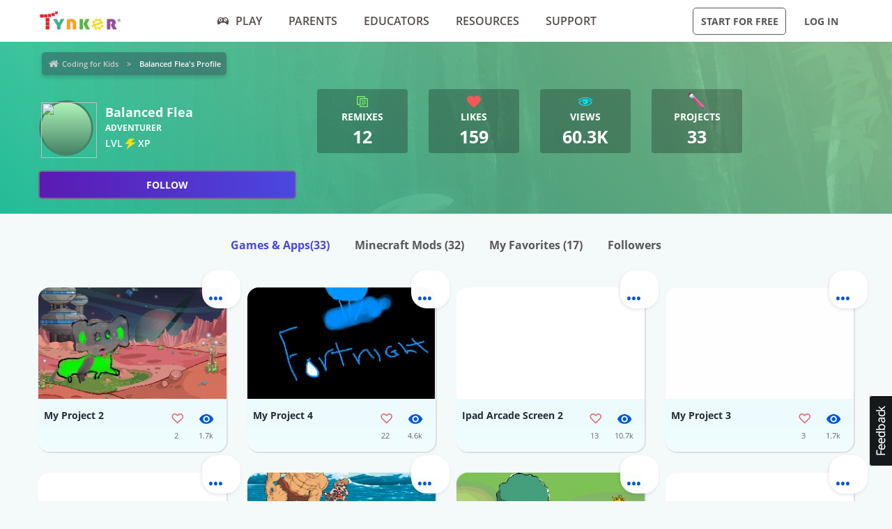

--- FILE ---
content_type: text/html; charset=UTF-8
request_url: https://www.tynker.com/community/profiles/57e198bfa92405621a8b4569/
body_size: 13553
content:
<!DOCTYPE html>
<html class="sticky-footer" lang="en">
<head>
    <meta http-equiv="Content-Type" content="text/html; charset=UTF-8">
    <meta charset="UTF-8">
    <meta name="viewport" content="width=device-width, initial-scale=1.0">
    <meta name="language" content="en" />
    <meta name="google-site-verification" content="5DlMDlKLgHzjbegRYP9UHXr6EZ6a3a6J0-PRa_smKis" />
        <meta name="description" content="Make learning to code fun with Coding Game Apps! Kids can explore coding concepts and skills through fun, interactive activities. Download the Tynker Mobile Coding apps now for an engaging, educational experience that encourages problem-solving and creative thinking.">
                <meta name="robots" content="noindex">
        <link rel="canonical" href="/community/profiles/57e198bfa92405621a8b4569/">

        <meta name="apple-itunes-app" content="app-id=805869467">


<link rel="icon" type="image/png" href="/logos/favicons/48x48.png" sizes="48x48" />
<link rel="icon" type="image/png" href="/logos/favicons/96x96.png" sizes="96x96" />

<link rel="apple-touch-icon-precomposed" href="/logos/icons/appicon-180.png" sizes="180x180" />

<link rel="manifest" href="/manifest.json" />
<meta name="mobile-web-app-capable" content="yes"></meta>
<meta name="theme-color" content="#c6eef9"></meta>

    
<!-- Schema.org markup for Google+ -->
<meta itemprop="name" content="Balanced Flea | Tynker">
<meta itemprop="description" content="Make learning to code fun with Coding Game Apps! Kids can explore coding concepts and skills through fun, interactive activities. Download the Tynker Mobile Coding apps now for an engaging, educational experience that encourages problem-solving and creative thinking.">
    <meta itemprop="image" content="https://www.tynker.com/image/og/2016-fb-modding.jpg">

<!-- Twitter Card data -->
<meta name="twitter:card" content="summary_large_image" />
<meta name="twitter:site" content="@gotynker" />
<meta name="twitter:title" content="Balanced Flea | Tynker" />
<meta name="twitter:description" content="Make learning to code fun with Coding Game Apps! Kids can explore coding concepts and skills through fun, interactive activities. Download the Tynker Mobile Coding apps now for an engaging, educational experience that encourages problem-solving and creative thinking." />
<meta name="twitter:image" content="https://www.tynker.com/image/og/2016-fb-modding.jpg" />
<meta name="twitter:image:src" content="https://www.tynker.com/image/og/2016-fb-modding.jpg">
    <meta property="twitter:image:width" content="1200" />
    <meta property="twitter:image:height" content="628" />
<meta name="twitter:url" content="/community/profiles/57e198bfa92405621a8b4569/" />
<meta name="twitter:creator" content="@gotynker">
    <meta property="fb:app_id" content="189623408308473"/>

<!-- Open Graph data -->
<meta property="og:title" content="Balanced Flea | Tynker" />
<meta property="og:type" content="website" />
    <meta property="og:image" content="https://www.tynker.com/image/og/2016-fb-modding.jpg" />
    <meta property="og:image:width" content="1200" />
    <meta property="og:image:height" content="628" />
<meta property="og:url" content="/community/profiles/57e198bfa92405621a8b4569/" />
<meta property="og:description" content="Make learning to code fun with Coding Game Apps! Kids can explore coding concepts and skills through fun, interactive activities. Download the Tynker Mobile Coding apps now for an engaging, educational experience that encourages problem-solving and creative thinking." />
<meta property="og:site_name" content="Tynker.com" />
    <meta property="article:tag" content="Tynker" />
    <meta property="article:tag" content="STEM" />
    <meta property="article:tag" content="Learn to code" />
    <meta property="article:tag" content="Hour of Code" />
    <meta property="article:tag" content="Coding for Kids" />
    <meta property="article:tag" content="Minecraft" />
    <meta property="article:tag" content="Minecraft Modding" />
    <meta property="article:tag" content="Minecraft Courses" />


    <meta name="enable_collector_modal" content="true">
        <title>Balanced Flea | Tynker</title>
    <!-- google classroom api -->
    
        <link rel="preload" type="font/woff" href="/global/fonts/open-sans/opensans-bold.woff" as="font" crossorigin>
    <link rel="preload" type="font/ttf" href="/global/fonts/montserrat/montserrat-bold.ttf" as="font" crossorigin>
    <link rel="preload" type="font/ttf" href="/global/fonts/montserrat/montserrat-regular.ttf" as="font" crossorigin>
    <link rel="preload" type="font/woff" href="/global/fonts/open-sans/opensans-regular.woff" as="font" crossorigin>
    <link rel="preload" type="font/woff" href="/global/fonts/open-sans/opensans-semibold.woff" as="font" crossorigin>
    <link rel="preload" type="font/woff" href="/global/fonts/icomoon/icomoon.woff" as="font" crossorigin>
    <link rel="preconnect" href="//www.google-analytics.com" />
    
    <link rel="stylesheet" type="text/css" href="/js/dist/site_webpack_modern.css?cache=max&v=b66feed500" />
    <script type="text/javascript" src="/js/lib/jquery/jquery-3.6.0.min.js?cache=max&v=b82d238500"></script>

        <!-- custom page specific includes -->
        <!-- 4 custom page specific styles -->
        <script>
    let experiment = localStorage.getItem('gb_experiment');
    let variant = localStorage.getItem('gb_variant');
    dataLayer = [{'rdp': true}];
</script>
    <!-- Google Tag Manager -->
    <script>(function(w,d,s,l,i){w[l]=w[l]||[];w[l].push({'gtm.start':
                new Date().getTime(),event:'gtm.js'});var f=d.getElementsByTagName(s)[0],
            j=d.createElement(s),dl=l!='dataLayer'?'&l='+l:'';j.async=true;j.src=
            'https://www.googletagmanager.com/gtm.js?id='+i+dl;f.parentNode.insertBefore(j,f);
        })(window,document,'script','dataLayer','GTM-NFJHBQZ');</script>
    <!-- End Google Tag Manager -->
<script>
    // Define dataLayer and the gtag function.
    function gtag(){dataLayer.push(arguments);}
    // Initialize the consent, based on cookie settings.
    gtag('consent', 'default', {
        'analytics_storage': "granted",
        'ad_storage': "denied"    });
            gtag('set', 'allow_google_signals', false);
        let user_properties = {};
            user_properties['role'] = 'Anonymous';
                user_properties['member_type'] = 'Browser';
        if (experiment && variant) {
        user_properties['gb_experiment'] = experiment;
        user_properties['gb_variant'] = variant;
    }
    // Override variants from local storage (this was a hack for nextjs bridge)
        
    if (Object.keys(user_properties).length) {
        gtag('set', 'user_properties', user_properties);
    }
</script>

<!-- Google Analytics -->
<script>
    (function(i,s,o,g,r,a,m){i['GoogleAnalyticsObject']=r;i[r]=i[r]||function(){
        (i[r].q=i[r].q||[]).push(arguments)},i[r].l=1*new Date();a=s.createElement(o),
        m=s.getElementsByTagName(o)[0];a.async=1;a.src=g;m.parentNode.insertBefore(a,m)
    })(window,document,'script','//www.google-analytics.com/analytics.js','gaLegacy');

    window.ga = function () {
        gaLegacy.apply(this, arguments);
        if (arguments[1] === 'event') {
            window.dataLayer = window.dataLayer || [];
            window.dataLayer.push({
                "event": "ga_legacy_event",
                'event_category': arguments[2],
                'event_action': arguments[3],
                'event_label':arguments[4],
            });
        }
    }

    ga('create', 'UA-34332914-1', 'auto');

    // GA Optimize
    ga('require', 'GTM-WRCH635');

    
            // Dimension 1: the member type custom dimension
        ga('set', 'dimension1', 'Browser');
    
    // Dimension 2: A/B test tracking, if applicable
    
            ga('set', 'dimension3', 'Anonymous');
    
    var isHiDpi = window.devicePixelRatio && window.devicePixelRatio >= 1.5;
    ga('set', 'dimension5', isHiDpi);

    var roleSelectorRole = window.localStorage ? window.localStorage.getItem('selectRole:role') : null;
    if (roleSelectorRole) {
        ga('set', 'dimension6', roleSelectorRole);
    }

        ga('require', 'ec');
                        ga('send', 'pageview');
            </script>
<!-- End Google Analytics -->
<!-- Hotjar Tracking Code -->
    <style type="text/css">
        @media print {
            ._hj_feedback_container { display: none; }
        }
    </style>
    <script>
        (function(h,o,t,j,a,r){
            h.hj=h.hj||function(){(h.hj.q=h.hj.q||[]).push(arguments)};
            h._hjSettings={hjid:133938,hjsv:5};
            a=o.getElementsByTagName('head')[0];
            r=o.createElement('script');r.async=1;
            r.src=t+h._hjSettings.hjid+j+h._hjSettings.hjsv;
            a.appendChild(r);
        })(window,document,'//static.hotjar.com/c/hotjar-','.js?sv=');
    </script>
<script>
    </script>
    
    </head>
<body class="site site-app  "
            >

    
    <div class=" " >
                            <header id="header" class="header-new-app-3 "
                >
                <nav class="zf-row ">
    <div class="zf-column small-2 hide-for-small-when-stuck hide-for-large off-canvas-toggle">
        <a data-toggle="off-canvas" href="javascript:void(0)">
            <img src="/image/ui/icn-hamburger.png" style="width: 23px; height: 17px;" alt="Open menu">
        </a>
    </div>
    <div class="zf-column small-8 large-2 small-4-when-stuck logo text-center large-text-left">
        <div class="hide-when-stuck">
            <a href="/?t=reset">
                <img src="/images/tynker-logos/tynker-registered.png" alt="Tynker" class="logo-img hide-for-medium" width="367" height="50">
                <img src="/images/tynker-logos/tynker-registered.png" alt="Tynker" class="logo-img show-for-medium" width="367" height="50">
            </a>
                    </div>
        <div class="show-when-stuck">
            <a href="/?t=reset">
                <img src="/images/tynker-logos/tynker-registered.png" alt="Tynker" class="logo-img hide-for-medium" width="367" height="50">
                <img src="/images/tynker-logos/tynker-registered.png" alt="Tynker" class="logo-img show-for-medium" width="367" height="50">
            </a>
                    </div>
    </div>
        <div class=" zf-column large-7 small-8-when-stuck show-for-large large-padding-left-0 large-padding-right-0 text-center show-for-small-when-stuck">
        <ul>
                                                <li class="nav-item-free-play nav__item__link--highlighted highlighted  has-nav-menu hide-when-stuck">
                        <a class="--novisit" ga-event-click ga4-event-data="{'event': 'select_item', 'item_list_name': 'HP Top nav', items: [{'item_name':'Play'}]}"                            href="/play/">
                            <span class="icon-gamepad"></span>Play                        </a>
                                                    <ul class="nav-menu">
                                                                    <li class=" ">
                                        <a class="" href="/play/"
                                           >
                                            Coding Games                                                                                    </a>

                                                                            </li>
                                                                    <li class=" has-nav-menu">
                                        <a class="has-right-icon" href="/minecraft/"
                                           >
                                            Minecraft                                                                                    </a>

                                                                                  <div class="sub-nav-menu-wrapper hide-when-stuck">
                                            <ul class="sub-nav-menu">
                                                                                                    <li class=" ">
                                                        <a href="/minecraft/skins/"
                                                         >
                                                            Minecraft Skins                                                        </a>
                                                    </li>
                                                                                                    <li class=" ">
                                                        <a href="/minecraft/mods/"
                                                         >
                                                            Minecraft Mods                                                        </a>
                                                    </li>
                                                                                                    <li class=" ">
                                                        <a href="/minecraft/mobs/"
                                                         >
                                                            Minecraft Mobs                                                        </a>
                                                    </li>
                                                                                                    <li class=" ">
                                                        <a href="/minecraft/items/"
                                                         >
                                                            Minecraft Items                                                        </a>
                                                    </li>
                                                                                                    <li class=" ">
                                                        <a href="/minecraft/addons/"
                                                         >
                                                            Minecraft Addons                                                        </a>
                                                    </li>
                                                                                                    <li class=" ">
                                                        <a href="/minecraft/blocks/"
                                                         >
                                                            Minecraft Blocks                                                        </a>
                                                    </li>
                                                                                            </ul>
                                          </div>
                                                                            </li>
                                                                    <li class=" ">
                                        <a class="" href="/hour-of-code/"
                                           >
                                            Hour of Code                                                                                    </a>

                                                                            </li>
                                                                    <li class=" ">
                                        <a class="" href="/community/galleries/"
                                           >
                                            Community                                                                                    </a>

                                                                            </li>
                                                            </ul>
                                            </li>
                                    <li class="nav-item-parents   has-nav-menu hide-when-stuck">
                        <a class="--novisit" ga-event-click ga4-event-data="{'event': 'select_item', 'item_list_name': 'HP Top nav', items: [{'item_name':'parents'}]}"                            href="/parents/">
                            Parents                        </a>
                                                    <ul class="nav-menu">
                                                                    <li class="default ">
                                        <a class="" href="/parents/"
                                           >
                                            Overview                                                                                    </a>

                                                                            </li>
                                                                    <li class=" ">
                                        <a class="" href="/parents/curriculum/"
                                           >
                                            Curriculum                                                                                    </a>

                                                                            </li>
                                                                    <li class=" ">
                                        <a class="" href="/parents/pricing/"
                                           >
                                            Plans & Pricing                                                                                    </a>

                                                                            </li>
                                                                    <li class=" ">
                                        <a class="" href="/parents/gift"
                                           >
                                            Gift                                                                                    </a>

                                                                            </li>
                                                            </ul>
                                            </li>
                                    <li class="nav-item-educators   has-nav-menu hide-when-stuck">
                        <a class="--novisit" ga-event-click ga4-event-data="{'event': 'select_item', 'item_list_name': 'HP Top nav', items: [{'item_name':'Educators'}]}"                            href="/school/">
                            Educators                        </a>
                                                    <ul class="nav-menu">
                                                                    <li class="default ">
                                        <a class="" href="/school/"
                                           >
                                            Overview                                                                                    </a>

                                                                            </li>
                                                                    <li class=" ">
                                        <a class="" href="/school/coding-curriculum/"
                                           >
                                            School Curriculum                                                                                    </a>

                                                                            </li>
                                                                    <li class=" ">
                                        <a class="" href="/school/standards/"
                                           >
                                            Standards Alignment                                                                                    </a>

                                                                            </li>
                                                                    <li class=" ">
                                        <a class="" href="/school/coding-curriculum/request"
                                           >
                                            Request a Quote                                                                                    </a>

                                                                            </li>
                                                                    <li class=" ">
                                        <a class="" href="/school/training/"
                                           >
                                            Training & PD                                                                                    </a>

                                                                            </li>
                                                                    <li class=" ">
                                        <a class="" href="/hour-of-code/teacher"
                                           >
                                            Hour of Code                                                                                    </a>

                                                                            </li>
                                                            </ul>
                                            </li>
                                    <li class="nav-item-why_code   has-nav-menu hide-when-stuck">
                        <a class="--novisit" ga-event-click ga4-event-data="{'event': 'select_item', 'item_list_name': 'HP Top nav', items: [{'item_name':'Resources'}]}"                            href="/coding-for-kids/what-is-coding-for-kids">
                            Resources                        </a>
                                                    <ul class="nav-menu">
                                                                    <li class="default ">
                                        <a class="" href="/coding-for-kids/what-is-coding-for-kids/"
                                           >
                                            What is Coding?                                                                                    </a>

                                                                            </li>
                                                                    <li class=" ">
                                        <a class="" href="/coding-for-kids/why-coding-matters/"
                                           >
                                            Why Coding Matters                                                                                    </a>

                                                                            </li>
                                                                    <li class=" ">
                                        <a class="" href="/ebooks/"
                                           >
                                            Coding eBooks                                                                                    </a>

                                                                            </li>
                                                                    <li class=" ">
                                        <a class="" href="/mobile/"
                                           >
                                            Mobile Apps                                                                                    </a>

                                                                            </li>
                                                                    <li class=" ">
                                        <a class="" href="/blog/"
                                           >
                                            Blog                                                                                    </a>

                                                                            </li>
                                                            </ul>
                                            </li>
                                    <li class="nav-item-support   has-nav-menu hide-when-stuck">
                        <a class="--novisit" ga-event-click ga4-event-data="{'event': 'select_item', 'item_list_name': 'HP Top nav', items: [{'item_name':'Support'}]}"                            href="/support">
                            Support                        </a>
                                                    <ul class="nav-menu">
                                                                    <li class="default ">
                                        <a class="" href="/contact"
                                           >
                                            Contact Support                                                                                    </a>

                                                                            </li>
                                                                    <li class=" ">
                                        <a class="" href="//tynkerschools.frontkb.com/en"
                                           target="_blank">
                                            Schools Help Center                                                                                    </a>

                                                                            </li>
                                                                    <li class=" ">
                                        <a class="" href="//tynkerhome.frontkb.com/"
                                           target="_blank">
                                            Home Help Center                                                                                    </a>

                                                                            </li>
                                                            </ul>
                                            </li>
                                                    <li class="nav-flash">
                <span ng-show="state.flash.join" class="hide-for-small-only" ng-class="{'anonymous': state.user.isAnonymous}" ng-bind-html="state.flash.join.message"></span>
            </li>
        </ul>
    </div>
    <div class="zf-column large-3 show-for-large padding-left-0 text-right">
        <ul>
                                                <li class="has-button hide-when-stuck ">
                        <a class="ty-button --dark --hollow"
                        ng-class="{'border': state.flash.join.actionLabel == null, 'join': state.flash.join.actionLabel != null}"
                                                                                                ui-sref="join"
                                                                                       rel="nofollow"
                           ga-event-click
                           ga4-event-data="{'event': 'view_promotion', 'promotion_name': 'Navbar: Join - Start for Free'}"
                           ga-event-click-label="'Navbar: Join - Start for Free'" ng-bind="state.flash.join.actionLabel || 'Start for Free'">Start for Free</a>

                                            </li>
                                                    <li class="has-button hide-when-stuck xlarge-padding-left-xs xlarge-padding-right-xs">
                        <a class="ty-button --dark --clear"  ui-sref="logIn">
                            Log in                        </a>
                    </li>
                                    </ul>
    </div>
</nav>
            </header>
        
    </div>

    
    <main id="content" class="content content--footer-colorful ">
        <div class="off-canvas-wrapper ">
                            <div class="off-canvas off-canvas-absolute position-left dashboard-sidebar" id="off-canvas" data-off-canvas>
                    <ul class="vertical menu dashboard-sidebar-nav dashboard-sidebar-nav-parent accordion-menu" data-accordion-menu>
    
            <li class=" ">
            <a                                 ui-sref="join">
                <span class="title">Start for Free</span>
            </a>
                    </li>
            <li class=" ">
            <a                                 ui-sref="logIn">
                <span class="title">Log in</span>
            </a>
                    </li>
            <li class=" ">
            <a href="/play/"            >
                <span class="title">Play</span>
            </a>
                    </li>
            <li class=" is-accordion-submenu-parent has-pom">
            <a href="/parents/"            >
                <span class="title">Parents</span>
            </a>
                            <ul class="site-submenu">
                                            <li class="default">
                            <a href="/parents/"
                                >
                                Overview                                                            </a>
                        </li>
                                            <li class="">
                            <a href="/parents/curriculum/"
                                >
                                Curriculum                                                            </a>
                        </li>
                                            <li class="">
                            <a href="/parents/pricing/"
                                >
                                Plans & Pricing                                                            </a>
                        </li>
                                            <li class="">
                            <a href="/coding-for-kids/what-is-coding-for-kids"
                                >
                                Why Code?                                                            </a>
                        </li>
                                    </ul>
                    </li>
            <li class=" is-accordion-submenu-parent has-pom">
            <a href="/school/"            >
                <span class="title">Educators</span>
            </a>
                            <ul class="site-submenu">
                                            <li class="default">
                            <a href="/school/"
                                >
                                Overview                                                            </a>
                        </li>
                                            <li class="">
                            <a href="/school/coding-curriculum/"
                                >
                                School Curriculum                                                            </a>
                        </li>
                                            <li class="">
                            <a href="/school/standards/"
                                >
                                Standards Alignment                                                            </a>
                        </li>
                                            <li class="">
                            <a href="/school/coding-curriculum/request"
                                >
                                Request a Quote                                                            </a>
                        </li>
                                            <li class="">
                            <a href="/school/training/"
                                >
                                Training & PD                                                            </a>
                        </li>
                                            <li class="">
                            <a href="/hour-of-code/teacher"
                                >
                                Hour of Code                                                            </a>
                        </li>
                                    </ul>
                    </li>
            <li class=" is-accordion-submenu-parent has-pom">
            <a href="/coding-for-kids/what-is-coding-for-kids"            >
                <span class="title">Resources</span>
            </a>
                            <ul class="site-submenu">
                                            <li class="default">
                            <a href="/coding-for-kids/what-is-coding-for-kids/"
                                >
                                What is Coding?                                                            </a>
                        </li>
                                            <li class="">
                            <a href="/coding-for-kids/why-coding-matters/"
                                >
                                Why Coding Matters                                                            </a>
                        </li>
                                            <li class="">
                            <a href="/ebooks/"
                                >
                                Coding eBooks                                                            </a>
                        </li>
                                            <li class="">
                            <a href="/mobile/"
                                >
                                Mobile Apps                                                            </a>
                        </li>
                                            <li class="">
                            <a href="/blog/"
                                >
                                Blog                                                            </a>
                        </li>
                                    </ul>
                    </li>
            <li class=" is-accordion-submenu-parent has-pom">
            <a href="/support"            >
                <span class="title">Support</span>
            </a>
                            <ul class="site-submenu">
                                            <li class="default">
                            <a href="/contact"
                                >
                                Contact Support                                                            </a>
                        </li>
                                            <li class="">
                            <a href="https://tynkerschools.frontkb.com/en"
                                target="_blank">
                                Schools Help Center                                                            </a>
                        </li>
                                            <li class="">
                            <a href="https://tynkerhome.frontkb.com/"
                                target="_blank">
                                Home Help Center                                                            </a>
                        </li>
                                    </ul>
                    </li>
            <li class=" ">
            <a href="/mobile/"            >
                <span class="title">Tynker Apps</span>
            </a>
                    </li>
    </ul>
                </div>
                        <div class="off-canvas-content" data-off-canvas-content>
                                <div class="community-profile">
    <!-- div for matching community profile markup -->
    <div>
        <div class="community-profile-hero community-profile-hero-adventurer">
            <div class="zf-row">
                <div class="zf-column" style="margin-bottom: 1.5rem; margin-top: 0.3rem;">
                    <ul class="breadcrumbs" style="display: inline-block;">
<li><a href="/dashboard/student/#/community">Coding for Kids</a></li>
<li><a class="current" href="">Balanced Flea's Profile</a></li>
</ul>
                </div>
            </div>
                            <div class="zf-row">
                    <!-- Avatar -->
                    <div class="zf-column small-12 medium-6 large-4">
                        <div class="float-left">
                            <div class="profile-banner-avatar">
                                <img class="avatar-img" src="">
                            </div>
                        </div>
                        <div class="float-left" style="margin-left: 1rem;">
                            <div class="profile-banner-username">Balanced Flea</div>
                            <!-- <div class="profile-banner-coding-since">Coding since {{vm.profile.user.user_created.sec * 1000 | date : 'MM/d/yyyy' }}</div> -->
                            <div class="profile-banner-user-ranking"> adventurer</div>
                            <div class="profile-banner-xp">
                                <span class="title ng-binding" title=" XP">LVL  <span class="icon-lightning"></span>  XP</span>
                            </div>
                        </div>
                        <follow-button user-id="57e198bfa92405621a8b4569"></follow-button>
                    </div>
                    <!-- Stats & interests -->
                    <div class="zf-column medium-6 large-8">
                        <!-- Stats -->
                        <div class="zf-row small-up-2 medium-up-2 large-up-5">
                                                            <div class="zf-column text-center">
                                    <div class="profile-banner-counter profile-banner-remixes">
                                        <a href="">
                                            <div class="counter-icon"><span class="icon-copy"></span></div>
                                            <div class="counter-label">Remixes</div>
                                            <div class="counter-count">12</div>
                                            <div class="counter-label-hover">Has been remixed <strong>12</strong> times.</div>
                                        </a>
                                    </div>
                                </div>
                                                        <div class="zf-column text-center">
                                <div class="profile-banner-counter profile-banner-likes">
                                    <a href="">
                                        <div class="counter-icon"><span class="icon-heart-2"></span></div>
                                        <div class="counter-label">Likes</div>
                                        <div class="counter-count">159</div>
                                        <div class="counter-label-hover">Has been liked <strong>159</strong> times.</div>
                                    </a>
                                </div>
                            </div>
                            <div class="zf-column text-center">
                                <div class="profile-banner-counter profile-banner-views">
                                    <div class="profile-banner-views">
                                        <a href="">
                                            <div class="counter-icon"><span class="icon-eye"></span></div>
                                            <div class="counter-label">Views</div>
                                            <div class="counter-count">60.3k</div>
                                            <div class="counter-label-hover">Has been viewed <strong>60319</strong> times.</div>
                                        </a>
                                    </div>
                                </div>
                            </div>
                            <div class="zf-column text-center">
                                <div class="profile-banner-counter profile-banner-projects">
                                    <a href="">
                                        <div class="counter-icon"><img src="/image/dashboard/student/public-profile/projects-icon-01-08-2018.png"></div>
                                        <div class="counter-label">Projects</div>
                                        <div class="counter-count">33</div>
                                        <div class="counter-label-hover">Has created <strong>33</strong> projects.</div>
                                    </a>
                                </div>
                            </div>
                                                                                </div>
                        <!-- Interests -->
                        <div class="zf-row small-up-2 medium-up-3 interests-row">
                                                    </div>
                    </div>
                </div>
                    </div>
        <ul class="menu menu-filters text-center">
            <li class="is-active">
                <a href="/community/profiles/57e198bfa92405621a8b4569//projects" rel="nofollow">Games & Apps<span>(33)</span></a>
            </li>
            <li class="">
                <a href="/community/profiles/57e198bfa92405621a8b4569//minecraft" rel="nofollow">Minecraft Mods <span>(32)</span></a>
            </li>
            <li class="">
                <a href="/community/profiles/57e198bfa92405621a8b4569//favorites" rel="nofollow">My Favorites <span>(17)</span></a>
            </li>
            <li class="">
                <a href="/community/profiles/57e198bfa92405621a8b4569//followers" rel="nofollow">Followers</a>
            </li>
                    </ul>
                    <div class="profile-projects">
                                    <ul class="zf-row small-up-2 medium-up-4">
                        <li class="zf-column">    <div class="project-card-2" card-with-options>
        <a class="card-preview "
           card-front
           href="/community/projects/play/my-project-2/5ad648df1c36d112748b456f/"
           title="My Project 2"
           data-toggler=".hide">
                            <span class="card-preview-image lazy-img"
                     style="background-image: url(/projects/screenshot/5ad648df1c36d112748b456f/my-project-2.png);"
                     title="My Project 2">
                </span>
                        <span class="card-preview-action">
                <span class="card-preview-action-icon custom-play-icon"></span>
            </span>
        </a>
        <div class="card-details zf-row collapse" card-front>
                        <div class="zf-column small-8">
                <div class="card-name">My Project 2</div>
                <div class="card-description">
                                    </div>
            </div>
            <div class="zf-column small-2">
                                    <div class="card-counter card-counter-likes enable-like "
                         like-community-project
                         liked="false"
                         community-project-id="5ade334a829a320d578b456a"
                         number-likes-selector=".value">
                        <div class="image"></div>
                        <div class="value">2</div>
                    </div>
                            </div>
            <div class="zf-column small-2">
                <div class="card-counter card-counter-views">
                    <div class="image"></div>
                    <div class="value">1.7k</div>
                </div>
            </div>
        </div>
            <div class="card-back hide" card-back>
            <ul>
                                    <li>
                        <a open-modal="modalPlayProject"
                           project-id="5ad648df1c36d112748b456f"
                           href="javascript:void(0);">
                            <span class="icon icon-play-2"></span><span class="text">Play</span>
                        </a>
                    </li>
                                <li>
                    <a href="/ide/?p=5ad648df1c36d112748b456f" title="Remix My Project 2">
                        <span class="icon icon-remix"></span><span class="text">Remix</span>
                    </a>
                </li>
                <li>
                                            <a open-modal="modalShareProject"
                           project-id="5ad648df1c36d112748b456f"
                           project-name="My Project 2"
                           href="javascript:void(0)">
                            <span class="icon icon-share"></span><span class="text">Share</span>
                        </a>
                                    </li>
                <li>
                    <a open-modal="modalReportCommunityAsset"
                       asset-type="project"
                       community-asset-id="5ade334a829a320d578b456a"
                       href="javascript:void(0)">
                        <span class="icon icon-flag"></span><span class="text">Report</span>
                    </a>
                </li>
            </ul>
        </div>
        <a class="card-more-options" card-more-options href="javascript:void(0)">
            <span class="icon-more"></span>
        </a>
        </div>
</li><li class="zf-column">    <div class="project-card-2" card-with-options>
        <a class="card-preview "
           card-front
           href="/community/projects/play/my-project-4/5ad767a2949b565e758b45b9/"
           title="My Project 4"
           data-toggler=".hide">
                            <span class="card-preview-image lazy-img"
                     style="background-image: url(/projects/screenshot/5ad767a2949b565e758b45b9/my-project-4.png);"
                     title="My Project 4">
                </span>
                        <span class="card-preview-action">
                <span class="card-preview-action-icon custom-play-icon"></span>
            </span>
        </a>
        <div class="card-details zf-row collapse" card-front>
                        <div class="zf-column small-8">
                <div class="card-name">My Project 4</div>
                <div class="card-description">
                                    </div>
            </div>
            <div class="zf-column small-2">
                                    <div class="card-counter card-counter-likes enable-like "
                         like-community-project
                         liked="false"
                         community-project-id="5adf401e829a324a098b456a"
                         number-likes-selector=".value">
                        <div class="image"></div>
                        <div class="value">22</div>
                    </div>
                            </div>
            <div class="zf-column small-2">
                <div class="card-counter card-counter-views">
                    <div class="image"></div>
                    <div class="value">4.6k</div>
                </div>
            </div>
        </div>
            <div class="card-back hide" card-back>
            <ul>
                                    <li>
                        <a open-modal="modalPlayProject"
                           project-id="5ad767a2949b565e758b45b9"
                           href="javascript:void(0);">
                            <span class="icon icon-play-2"></span><span class="text">Play</span>
                        </a>
                    </li>
                                <li>
                    <a href="/ide/?p=5ad767a2949b565e758b45b9" title="Remix My Project 4">
                        <span class="icon icon-remix"></span><span class="text">Remix</span>
                    </a>
                </li>
                <li>
                                            <a open-modal="modalShareProject"
                           project-id="5ad767a2949b565e758b45b9"
                           project-name="My Project 4"
                           href="javascript:void(0)">
                            <span class="icon icon-share"></span><span class="text">Share</span>
                        </a>
                                    </li>
                <li>
                    <a open-modal="modalReportCommunityAsset"
                       asset-type="project"
                       community-asset-id="5adf401e829a324a098b456a"
                       href="javascript:void(0)">
                        <span class="icon icon-flag"></span><span class="text">Report</span>
                    </a>
                </li>
            </ul>
        </div>
        <a class="card-more-options" card-more-options href="javascript:void(0)">
            <span class="icon-more"></span>
        </a>
        </div>
</li><li class="zf-column">    <div class="project-card-2" card-with-options>
        <a class="card-preview "
           card-front
           href="/community/projects/play/ipad-arcade-screen-2/5ad767a794e01ddf1c8b45af/"
           title="Ipad Arcade Screen 2"
           data-toggler=".hide">
                            <span class="card-preview-image lazy-img"
                     style="background-image: url(/projects/screenshot/5ad767a794e01ddf1c8b45af/ipad-arcade-screen-2.png);"
                     title="Ipad Arcade Screen 2">
                </span>
                        <span class="card-preview-action">
                <span class="card-preview-action-icon custom-play-icon"></span>
            </span>
        </a>
        <div class="card-details zf-row collapse" card-front>
                        <div class="zf-column small-8">
                <div class="card-name">Ipad Arcade Screen 2</div>
                <div class="card-description">
                                    </div>
            </div>
            <div class="zf-column small-2">
                                    <div class="card-counter card-counter-likes enable-like "
                         like-community-project
                         liked="false"
                         community-project-id="5adf410e829a328e098b456a"
                         number-likes-selector=".value">
                        <div class="image"></div>
                        <div class="value">13</div>
                    </div>
                            </div>
            <div class="zf-column small-2">
                <div class="card-counter card-counter-views">
                    <div class="image"></div>
                    <div class="value">10.7k</div>
                </div>
            </div>
        </div>
            <div class="card-back hide" card-back>
            <ul>
                                    <li>
                        <a open-modal="modalPlayProject"
                           project-id="5ad767a794e01ddf1c8b45af"
                           href="javascript:void(0);">
                            <span class="icon icon-play-2"></span><span class="text">Play</span>
                        </a>
                    </li>
                                <li>
                    <a href="/ide/?p=5ad767a794e01ddf1c8b45af" title="Remix Ipad Arcade Screen 2">
                        <span class="icon icon-remix"></span><span class="text">Remix</span>
                    </a>
                </li>
                <li>
                                            <a open-modal="modalShareProject"
                           project-id="5ad767a794e01ddf1c8b45af"
                           project-name="Ipad Arcade Screen 2"
                           href="javascript:void(0)">
                            <span class="icon icon-share"></span><span class="text">Share</span>
                        </a>
                                    </li>
                <li>
                    <a open-modal="modalReportCommunityAsset"
                       asset-type="project"
                       community-asset-id="5adf410e829a328e098b456a"
                       href="javascript:void(0)">
                        <span class="icon icon-flag"></span><span class="text">Report</span>
                    </a>
                </li>
            </ul>
        </div>
        <a class="card-more-options" card-more-options href="javascript:void(0)">
            <span class="icon-more"></span>
        </a>
        </div>
</li><li class="zf-column">    <div class="project-card-2" card-with-options>
        <a class="card-preview "
           card-front
           href="/community/projects/play/my-project-3/5ad767af949b5606768b457d/"
           title="My Project 3"
           data-toggler=".hide">
                            <span class="card-preview-image lazy-img"
                     style="background-image: url(/projects/screenshot/5ad767af949b5606768b457d/my-project-3.png);"
                     title="My Project 3">
                </span>
                        <span class="card-preview-action">
                <span class="card-preview-action-icon custom-play-icon"></span>
            </span>
        </a>
        <div class="card-details zf-row collapse" card-front>
                        <div class="zf-column small-8">
                <div class="card-name">My Project 3</div>
                <div class="card-description">
                                    </div>
            </div>
            <div class="zf-column small-2">
                                    <div class="card-counter card-counter-likes enable-like "
                         like-community-project
                         liked="false"
                         community-project-id="5b04616e829a3229268b456a"
                         number-likes-selector=".value">
                        <div class="image"></div>
                        <div class="value">3</div>
                    </div>
                            </div>
            <div class="zf-column small-2">
                <div class="card-counter card-counter-views">
                    <div class="image"></div>
                    <div class="value">1.7k</div>
                </div>
            </div>
        </div>
            <div class="card-back hide" card-back>
            <ul>
                                    <li>
                        <a open-modal="modalPlayProject"
                           project-id="5ad767af949b5606768b457d"
                           href="javascript:void(0);">
                            <span class="icon icon-play-2"></span><span class="text">Play</span>
                        </a>
                    </li>
                                <li>
                    <a href="/ide/?p=5ad767af949b5606768b457d" title="Remix My Project 3">
                        <span class="icon icon-remix"></span><span class="text">Remix</span>
                    </a>
                </li>
                <li>
                                            <a open-modal="modalShareProject"
                           project-id="5ad767af949b5606768b457d"
                           project-name="My Project 3"
                           href="javascript:void(0)">
                            <span class="icon icon-share"></span><span class="text">Share</span>
                        </a>
                                    </li>
                <li>
                    <a open-modal="modalReportCommunityAsset"
                       asset-type="project"
                       community-asset-id="5b04616e829a3229268b456a"
                       href="javascript:void(0)">
                        <span class="icon icon-flag"></span><span class="text">Report</span>
                    </a>
                </li>
            </ul>
        </div>
        <a class="card-more-options" card-more-options href="javascript:void(0)">
            <span class="icon-more"></span>
        </a>
        </div>
</li><li class="zf-column">    <div class="project-card-2" card-with-options>
        <a class="card-preview "
           card-front
           href="/community/projects/play/reach-the-sky-1/5ad767b576f2931c7b8b458c/"
           title="reach the sky 1"
           data-toggler=".hide">
                            <span class="card-preview-image lazy-img"
                     style="background-image: url(/projects/screenshot/5ad767b576f2931c7b8b458c/reach-the-sky-1.png);"
                     title="reach the sky 1">
                </span>
                        <span class="card-preview-action">
                <span class="card-preview-action-icon custom-play-icon"></span>
            </span>
        </a>
        <div class="card-details zf-row collapse" card-front>
                        <div class="zf-column small-8">
                <div class="card-name">reach the sky 1</div>
                <div class="card-description">
                                    </div>
            </div>
            <div class="zf-column small-2">
                                    <div class="card-counter card-counter-likes enable-like "
                         like-community-project
                         liked="false"
                         community-project-id="5adf41fd829a32c7098b456a"
                         number-likes-selector=".value">
                        <div class="image"></div>
                        <div class="value">17</div>
                    </div>
                            </div>
            <div class="zf-column small-2">
                <div class="card-counter card-counter-views">
                    <div class="image"></div>
                    <div class="value">4.1k</div>
                </div>
            </div>
        </div>
            <div class="card-back hide" card-back>
            <ul>
                                    <li>
                        <a open-modal="modalPlayProject"
                           project-id="5ad767b576f2931c7b8b458c"
                           href="javascript:void(0);">
                            <span class="icon icon-play-2"></span><span class="text">Play</span>
                        </a>
                    </li>
                                <li>
                    <a href="/ide/?p=5ad767b576f2931c7b8b458c" title="Remix reach the sky 1">
                        <span class="icon icon-remix"></span><span class="text">Remix</span>
                    </a>
                </li>
                <li>
                                            <a open-modal="modalShareProject"
                           project-id="5ad767b576f2931c7b8b458c"
                           project-name="reach the sky 1"
                           href="javascript:void(0)">
                            <span class="icon icon-share"></span><span class="text">Share</span>
                        </a>
                                    </li>
                <li>
                    <a open-modal="modalReportCommunityAsset"
                       asset-type="project"
                       community-asset-id="5adf41fd829a32c7098b456a"
                       href="javascript:void(0)">
                        <span class="icon icon-flag"></span><span class="text">Report</span>
                    </a>
                </li>
            </ul>
        </div>
        <a class="card-more-options" card-more-options href="javascript:void(0)">
            <span class="icon-more"></span>
        </a>
        </div>
</li><li class="zf-column">    <div class="project-card-2" card-with-options>
        <a class="card-preview "
           card-front
           href="/community/projects/play/ecological-pyramid-1/5ad767ba5ae029c93d8b45c4/"
           title="Ecological Pyramid 1"
           data-toggler=".hide">
                            <span class="card-preview-image lazy-img"
                     style="background-image: url(/projects/screenshot/5ad767ba5ae029c93d8b45c4/ecological-pyramid-1.png);"
                     title="Ecological Pyramid 1">
                </span>
                        <span class="card-preview-action">
                <span class="card-preview-action-icon custom-play-icon"></span>
            </span>
        </a>
        <div class="card-details zf-row collapse" card-front>
                        <div class="zf-column small-8">
                <div class="card-name">Ecological Pyramid 1</div>
                <div class="card-description">
                                    </div>
            </div>
            <div class="zf-column small-2">
                                    <div class="card-counter card-counter-likes enable-like "
                         like-community-project
                         liked="false"
                         community-project-id="5adf42ed829a32fe098b456a"
                         number-likes-selector=".value">
                        <div class="image"></div>
                        <div class="value">11</div>
                    </div>
                            </div>
            <div class="zf-column small-2">
                <div class="card-counter card-counter-views">
                    <div class="image"></div>
                    <div class="value">7.3k</div>
                </div>
            </div>
        </div>
            <div class="card-back hide" card-back>
            <ul>
                                    <li>
                        <a open-modal="modalPlayProject"
                           project-id="5ad767ba5ae029c93d8b45c4"
                           href="javascript:void(0);">
                            <span class="icon icon-play-2"></span><span class="text">Play</span>
                        </a>
                    </li>
                                <li>
                    <a href="/ide/?p=5ad767ba5ae029c93d8b45c4" title="Remix Ecological Pyramid 1">
                        <span class="icon icon-remix"></span><span class="text">Remix</span>
                    </a>
                </li>
                <li>
                                            <a open-modal="modalShareProject"
                           project-id="5ad767ba5ae029c93d8b45c4"
                           project-name="Ecological Pyramid 1"
                           href="javascript:void(0)">
                            <span class="icon icon-share"></span><span class="text">Share</span>
                        </a>
                                    </li>
                <li>
                    <a open-modal="modalReportCommunityAsset"
                       asset-type="project"
                       community-asset-id="5adf42ed829a32fe098b456a"
                       href="javascript:void(0)">
                        <span class="icon icon-flag"></span><span class="text">Report</span>
                    </a>
                </li>
            </ul>
        </div>
        <a class="card-more-options" card-more-options href="javascript:void(0)">
            <span class="icon-more"></span>
        </a>
        </div>
</li><li class="zf-column">    <div class="project-card-2" card-with-options>
        <a class="card-preview "
           card-front
           href="/community/projects/play/green/5ad767c176f293687b8b4591/"
           title="green"
           data-toggler=".hide">
                            <span class="card-preview-image lazy-img"
                     style="background-image: url(/projects/screenshot/5ad767c176f293687b8b4591/green.png);"
                     title="green">
                </span>
                        <span class="card-preview-action">
                <span class="card-preview-action-icon custom-play-icon"></span>
            </span>
        </a>
        <div class="card-details zf-row collapse" card-front>
                        <div class="zf-column small-8">
                <div class="card-name">green</div>
                <div class="card-description">
                                    </div>
            </div>
            <div class="zf-column small-2">
                                    <div class="card-counter card-counter-likes enable-like "
                         like-community-project
                         liked="false"
                         community-project-id="5adf43de829a323a0a8b456a"
                         number-likes-selector=".value">
                        <div class="image"></div>
                        <div class="value">2</div>
                    </div>
                            </div>
            <div class="zf-column small-2">
                <div class="card-counter card-counter-views">
                    <div class="image"></div>
                    <div class="value">3.2k</div>
                </div>
            </div>
        </div>
            <div class="card-back hide" card-back>
            <ul>
                                    <li>
                        <a open-modal="modalPlayProject"
                           project-id="5ad767c176f293687b8b4591"
                           href="javascript:void(0);">
                            <span class="icon icon-play-2"></span><span class="text">Play</span>
                        </a>
                    </li>
                                <li>
                    <a href="/ide/?p=5ad767c176f293687b8b4591" title="Remix green">
                        <span class="icon icon-remix"></span><span class="text">Remix</span>
                    </a>
                </li>
                <li>
                                            <a open-modal="modalShareProject"
                           project-id="5ad767c176f293687b8b4591"
                           project-name="green"
                           href="javascript:void(0)">
                            <span class="icon icon-share"></span><span class="text">Share</span>
                        </a>
                                    </li>
                <li>
                    <a open-modal="modalReportCommunityAsset"
                       asset-type="project"
                       community-asset-id="5adf43de829a323a0a8b456a"
                       href="javascript:void(0)">
                        <span class="icon icon-flag"></span><span class="text">Report</span>
                    </a>
                </li>
            </ul>
        </div>
        <a class="card-more-options" card-more-options href="javascript:void(0)">
            <span class="icon-more"></span>
        </a>
        </div>
</li><li class="zf-column">    <div class="project-card-2" card-with-options>
        <a class="card-preview "
           card-front
           href="/community/projects/play/my-project-1/5ad779f91c36d1ff428b458a/"
           title="My Project 1"
           data-toggler=".hide">
                            <span class="card-preview-image lazy-img"
                     style="background-image: url(/projects/screenshot/5ad779f91c36d1ff428b458a/my-project-1.png);"
                     title="My Project 1">
                </span>
                        <span class="card-preview-action">
                <span class="card-preview-action-icon custom-play-icon"></span>
            </span>
        </a>
        <div class="card-details zf-row collapse" card-front>
                        <div class="zf-column small-8">
                <div class="card-name">My Project 1</div>
                <div class="card-description">
                                    </div>
            </div>
            <div class="zf-column small-2">
                                    <div class="card-counter card-counter-likes enable-like "
                         like-community-project
                         liked="false"
                         community-project-id="5adfb9c1829a32042b8b456a"
                         number-likes-selector=".value">
                        <div class="image"></div>
                        <div class="value">1</div>
                    </div>
                            </div>
            <div class="zf-column small-2">
                <div class="card-counter card-counter-views">
                    <div class="image"></div>
                    <div class="value">1.2k</div>
                </div>
            </div>
        </div>
            <div class="card-back hide" card-back>
            <ul>
                                    <li>
                        <a open-modal="modalPlayProject"
                           project-id="5ad779f91c36d1ff428b458a"
                           href="javascript:void(0);">
                            <span class="icon icon-play-2"></span><span class="text">Play</span>
                        </a>
                    </li>
                                <li>
                    <a href="/ide/?p=5ad779f91c36d1ff428b458a" title="Remix My Project 1">
                        <span class="icon icon-remix"></span><span class="text">Remix</span>
                    </a>
                </li>
                <li>
                                            <a open-modal="modalShareProject"
                           project-id="5ad779f91c36d1ff428b458a"
                           project-name="My Project 1"
                           href="javascript:void(0)">
                            <span class="icon icon-share"></span><span class="text">Share</span>
                        </a>
                                    </li>
                <li>
                    <a open-modal="modalReportCommunityAsset"
                       asset-type="project"
                       community-asset-id="5adfb9c1829a32042b8b456a"
                       href="javascript:void(0)">
                        <span class="icon icon-flag"></span><span class="text">Report</span>
                    </a>
                </li>
            </ul>
        </div>
        <a class="card-more-options" card-more-options href="javascript:void(0)">
            <span class="icon-more"></span>
        </a>
        </div>
</li>                    </ul>
                    <ul class="pagination"><li class="pagination-page pagination-page-active"><a href="/community/profiles/57e198bfa92405621a8b4569/projects/">1</a></li><li class="pagination-page "><a href="/community/profiles/57e198bfa92405621a8b4569/projects/2/">2</a></li><li class="pagination-page "><a href="/community/profiles/57e198bfa92405621a8b4569/projects/3/">3</a></li><li class="pagination-page "><a href="/community/profiles/57e198bfa92405621a8b4569/projects/4/">4</a></li><li class="pagination-page "><a href="/community/profiles/57e198bfa92405621a8b4569/projects/5/">5</a></li></ul>                            </div>
        <!--
        <div class="community-explorer profile-graph" ng-if="vm.profile.user._id && vm.tab == 'graph' && vm.profile.stats.remixes && vm.profile.stats.remixes > 0">
            <div class="bg">
                <div class="bg2" style="height:600px">
                    <community-project-graph uid="vm.profile.user._id.$id">
                    </community-project-graph>
                </div>
            </div>
        </div>
-->
    </div>
</div>
                                <div>
                    <div id="join-view" ui-view></div>
                </div>
                            </div>
                        <help-agent-chat-button></help-agent-chat-button>
        </div>
        <!-- @tsilva HACK: used to insert stream on the right for bramble IDE -->
        <div class="content__right"></div>
            </main>
                        <footer class=" ">
                            
    <a id="site-feedback" open-modal="modalFeedbackForm">
        <img src="/image/btn-feedback.png" alt="Feedback" title="Feedback" height="102" width="36" />
    </a>

<div class="footer-top zf-row">
    <div class="footer-about zf-column small-12 medium-4 large-4 xlarge-4">
        <h2>About</h2>
        <p>Tynker is the world’s leading K-12 creative coding platform, enabling students of all ages to learn to code at home, school, and on the go. Tynker’s highly successful coding curriculum has been used by one in three U.S. K-8 schools, 150,000 schools globally, and over 100 million kids across 150 countries.</p>
        <a class="kid-safe-seal hide-for-medium"
           rel="noreferrer"
           href="http://www.kidsafeseal.com/certifiedproducts/tynker.html"
           target="_blank">
            <img border="0" alt="Tynker.com (student login area) is certified by the kidSAFE Seal Program."
                 title="Tynker.com (student login area) is certified by the kidSAFE Seal Program."
                 src="//www.kidsafeseal.com/sealimage/12561472311528278049/tynker_small_darktm.png"
                 width="110" height="40" loading="lazy">
        </a>
            </div>
    <div class="footer-links zf-column small-12 medium-8 large-8 xlarge-8">
        <div class="zf-row footer-links-mweb">
                            <div class="zf-column small-3">
                    <h2>Resources</h2>
                    <ul>
                                                    <li>
                                <a
                                    class="ty-link --secondary --light --novisit"
                                    href="//www.tynker.com/blog/"
                                                                        rel="noreferrer"                                >
                                    Blog                                </a>
                            </li>
                                                    <li>
                                <a
                                    class="ty-link --secondary --light --novisit"
                                    href="/about/"
                                                                                                        >
                                    About Us                                </a>
                            </li>
                                                    <li>
                                <a
                                    class="ty-link --secondary --light --novisit"
                                    href="/support/"
                                                                                                        >
                                    Support                                </a>
                            </li>
                                                    <li>
                                <a
                                    class="ty-link --secondary --light --novisit"
                                    href="/about/press/"
                                                                                                        >
                                    Press                                </a>
                            </li>
                                                    <li>
                                <a
                                    class="ty-link --secondary --light --novisit"
                                    href="//ats.rippling.com/codehs/jobs"
                                                                        rel="noreferrer"                                >
                                    Jobs                                </a>
                            </li>
                                                    <li>
                                <a
                                    class="ty-link --secondary --light --novisit"
                                    href="/mobile/"
                                                                                                        >
                                    Mobile Apps                                </a>
                            </li>
                                                    <li>
                                <a
                                    class="ty-link --secondary --light --novisit"
                                    href="/sitemap/"
                                                                                                        >
                                    Sitemap                                </a>
                            </li>
                                                    <li>
                                <a
                                    class="ty-link --secondary --light --novisit"
                                    href="/ebooks/"
                                                                                                        >
                                    Coding eBooks                                </a>
                            </li>
                                                    <li>
                                <a
                                    class="ty-link --secondary --light --novisit"
                                    href="//forum.tynker.com"
                                    target="_blank"                                    rel="noreferrer"                                >
                                    Forum                                </a>
                            </li>
                                                    <li>
                                <a
                                    class="ty-link --secondary --light --novisit"
                                    href="//shop.tynker.com"
                                    target="_blank"                                    rel="noreferrer"                                >
                                    Store                                </a>
                            </li>
                                            </ul>
                </div>
                            <div class="zf-column small-3">
                    <h2>Parents</h2>
                    <ul>
                                                    <li>
                                <a
                                    class="ty-link --secondary --light --novisit"
                                    href="/parents/"
                                                                                                        >
                                    Overview                                </a>
                            </li>
                                                    <li>
                                <a
                                    class="ty-link --secondary --light --novisit"
                                    href="/parents/curriculum/"
                                                                                                        >
                                    Curriculum                                </a>
                            </li>
                                                    <li>
                                <a
                                    class="ty-link --secondary --light --novisit"
                                    href="/parents/gift"
                                                                                                        >
                                    Give a Gift                                </a>
                            </li>
                                                    <li>
                                <a
                                    class="ty-link --secondary --light --novisit"
                                    href="/redeem/"
                                                                                                        >
                                    Redeem                                </a>
                            </li>
                                                    <li>
                                <a
                                    class="ty-link --secondary --light --novisit"
                                    href="/coding-for-kids/what-is-coding-for-kids"
                                                                                                        >
                                    Why Coding                                </a>
                            </li>
                                                    <li>
                                <a
                                    class="ty-link --secondary --light --novisit"
                                    href="/blog/category/success-stories/featured-makers/"
                                                                                                        >
                                    Featured Makers                                </a>
                            </li>
                                                    <li>
                                <a
                                    class="ty-link --secondary --light --novisit"
                                    href="/parents/pricing/"
                                                                                                        >
                                    Plans & Pricing                                </a>
                            </li>
                                                    <li>
                                <a
                                    class="ty-link --secondary --light --novisit"
                                    href="/ebooks/"
                                                                                                        >
                                    Coding eBooks                                </a>
                            </li>
                                                    <li>
                                <a
                                    class="ty-link --secondary --light --novisit"
                                    href="/summer/"
                                                                                                        >
                                    Summer                                </a>
                            </li>
                                            </ul>
                </div>
                            <div class="zf-column small-3">
                    <h2>Play</h2>
                    <ul>
                                                    <li>
                                <a
                                    class="ty-link --secondary --light --novisit"
                                    href="/play/"
                                                                                                        >
                                    Coding Games                                </a>
                            </li>
                                                    <li>
                                <a
                                    class="ty-link --secondary --light --novisit"
                                    href="/minecraft/"
                                                                                                        >
                                    Minecraft                                </a>
                            </li>
                                                    <li>
                                <a
                                    class="ty-link --secondary --light --novisit"
                                    href="/minecraft/skins/"
                                                                                                        >
                                    Minecraft Skins                                </a>
                            </li>
                                                    <li>
                                <a
                                    class="ty-link --secondary --light --novisit"
                                    href="/minecraft/skins/skin-editor/"
                                                                                                        >
                                    Minecraft Skin Editor                                </a>
                            </li>
                                                    <li>
                                <a
                                    class="ty-link --secondary --light --novisit"
                                    href="/minecraft/mobs/"
                                                                                                        >
                                    Minecraft Mobs                                </a>
                            </li>
                                                    <li>
                                <a
                                    class="ty-link --secondary --light --novisit"
                                    href="/minecraft/blocks/"
                                                                                                        >
                                    Minecraft Blocks                                </a>
                            </li>
                                                    <li>
                                <a
                                    class="ty-link --secondary --light --novisit"
                                    href="/minecraft/addons/"
                                                                                                        >
                                    Minecraft Add-ons                                </a>
                            </li>
                                                    <li>
                                <a
                                    class="ty-link --secondary --light --novisit"
                                    href="/minecraft/items/"
                                                                                                        >
                                    Minecraft Items                                </a>
                            </li>
                                                    <li>
                                <a
                                    class="ty-link --secondary --light --novisit"
                                    href="/minecraft/mods/"
                                                                                                        >
                                    Minecraft Mods                                </a>
                            </li>
                                                    <li>
                                <a
                                    class="ty-link --secondary --light --novisit"
                                    href="/play/code-jam/"
                                                                                                        >
                                    Code Jam                                </a>
                            </li>
                                                    <li>
                                <a
                                    class="ty-link --secondary --light --novisit"
                                    href="/hour-of-code/"
                                                                                                        >
                                    Hour of Code                                </a>
                            </li>
                                            </ul>
                </div>
                            <div class="zf-column small-3">
                    <h2>Educators</h2>
                    <ul>
                                                    <li>
                                <a
                                    class="ty-link --secondary --light --novisit"
                                    href="/school/"
                                                                                                        >
                                    Overview                                </a>
                            </li>
                                                    <li>
                                <a
                                    class="ty-link --secondary --light --novisit"
                                    href="/school/coding-curriculum/"
                                                                                                        >
                                    School Curriculum                                </a>
                            </li>
                                                    <li>
                                <a
                                    class="ty-link --secondary --light --novisit"
                                    href="/free-classroom-school/coding-curriculum"
                                                                                                        >
                                    Free Classroom                                </a>
                            </li>
                                                    <li>
                                <a
                                    class="ty-link --secondary --light --novisit"
                                    href="/elementary-school/coding-curriculum"
                                                                                                        >
                                    Elementary                                </a>
                            </li>
                                                    <li>
                                <a
                                    class="ty-link --secondary --light --novisit"
                                    href="/middle-school/coding-curriculum"
                                                                                                        >
                                    Middle School                                </a>
                            </li>
                                                    <li>
                                <a
                                    class="ty-link --secondary --light --novisit"
                                    href="/high-school/coding-curriculum"
                                                                                                        >
                                    High School                                </a>
                            </li>
                                                    <li>
                                <a
                                    class="ty-link --secondary --light --novisit"
                                    href="/apcs-school/coding-curriculum/apcs-principles"
                                                                                                        >
                                    AP CS Courses                                </a>
                            </li>
                                                    <li>
                                <a
                                    class="ty-link --secondary --light --novisit"
                                    href="/k2-school/coding-curriculum"
                                                                                                        >
                                    K-2 School                                </a>
                            </li>
                                                    <li>
                                <a
                                    class="ty-link --secondary --light --novisit"
                                    href="/k8-school/coding-curriculum"
                                                                                                        >
                                    K-8 School                                </a>
                            </li>
                                                    <li>
                                <a
                                    class="ty-link --secondary --light --novisit"
                                    href="/school/standards/"
                                                                                                        >
                                    Standards Alignment                                </a>
                            </li>
                                                    <li>
                                <a
                                    class="ty-link --secondary --light --novisit"
                                    href="/school/training/"
                                                                                                        >
                                    PD                                </a>
                            </li>
                                                    <li>
                                <a
                                    class="ty-link --secondary --light --novisit"
                                    href="/hour-of-code/teacher"
                                                                                                        >
                                    Hour of Code                                </a>
                            </li>
                                                    <li>
                                <a
                                    class="ty-link --secondary --light --novisit"
                                    href="/school/stem?t=physical+science"
                                                                                                        >
                                    STEM Projects                                </a>
                            </li>
                                                    <li>
                                <a
                                    class="ty-link --secondary --light --novisit"
                                    href="/school/coding-curriculum/request"
                                                                                                        >
                                    Request a Quote                                </a>
                            </li>
                                            </ul>
                </div>
                    </div>
    </div>
</div>
<div class="footer-bottom">
    <div class="zf-row zf-column">
        <a rel="noreferrer" class="kid-safe-seal show-for-medium" href="http://www.kidsafeseal.com/certifiedproducts/tynker.html" target="_blank">
            <img border="0"
                 alt="Tynker.com (student login area) is certified by the kidSAFE Seal Program."
                 title="Tynker.com (student login area) is certified by the kidSAFE Seal Program."
                 src="//www.kidsafeseal.com/sealimage/12561472311528278049/tynker_small_darktm.png"
                 width="110" height="40" loading="lazy">
        </a>
        Tynker is part of CodeHS        <a class="ty-link --secondary --light --novisit" href="/terms/" target="_blank">Terms &amp; Conditions</a>
        <a class="ty-link --light  --novisit text-uppercase" href="/privacy/student" target="_blank">Privacy Policy</a>
                <a class="ty-link --secondary --light --novisit" href="/kids-online-safety" target="_blank">Kids &amp; Online Safety</a>
        <a class="ty-link --secondary --light --novisit" href="/about/">About Us</a>
        <a class="ty-link --secondary --light --novisit info" href="/about/contact">Contact Us</a>
    </div>
</div>
                    </footer>
        <!-- JS includes -->
        <script type="text/javascript" src="/js/lib/foundation/foundation.min.js?cache=max&v=e2d89d1500"></script>
    <script type="text/javascript" src="/js/lib/jquery.cookie.js?cache=max&v=744790e500"></script>
    <script type="text/javascript" src="/js/lib/jquery-modal/jquery.modal.min.js?cache=max&v=f88395c500"></script>
    <script type="text/javascript" src="/js/lib/jquery-ddslick/jquery.ddslick.custom.min.js?cache=max&v=354e675500"></script>
    <script type="text/javascript" src="/js/lib/jquery-slick/slick.min.js?cache=max&v=e9fcbcc500"></script>
    <script type="text/javascript" src="/js/jquery-plugins/jquery.avatar.js?cache=max&v=861f295500"></script>
    <script type="text/javascript" src="/global/js/header.js?cache=max&v=b48fcd1500"></script>
    <script type="text/javascript" src="/ext/spine.js?cache=max&v=e7f1333500"></script>
    <script type="text/javascript" src="/js/chooseavatar.js?cache=max&v=8638533500"></script>
        <script type="text/javascript" src="/ide/js/characters"></script>

            
<script type="text/javascript" src="/js/lib/ravenjs/3.22.1/raven.min.js?cache=max&v=847c6e4500" crossorigin="anonymous"></script>
<script type="text/javascript">
    Raven.config('https://2c0dae7996fa454ea1a9ce1016e4c329@sentry.tynker.com/5', {
        dataCallback: function (data) {
            if(window.location !== undefined && window.location.href != null) {
                if(data.extra === undefined) { data.extra = {}; }
                data.extra['full_url'] = window.location.href;
            }
            return data;
        },
        ignoreErrors: [
            // Error generated by a bug in auto-fill library from browser
            // https://github.com/getsentry/sentry/issues/5267
            /Blocked a frame with origin/,
        ]
    }).install();
    Raven.setUserContext({"username":"rusticplayroom195"});
    window.__Raven = Raven;
</script>
    
    <script nomodule type="text/javascript" src="/js/dist/site_webpack.js?cache=max&v=2e9f060500" crossorigin="anonymous"></script>
    <script type="module" src="/js/dist/site_webpack_modern.js?cache=max&v=0fe1559500" crossorigin="anonymous"></script>

    <script id="site-state" type="application/json">
    {"csrf_key":"csrf_token_site","csrf_token":"4d7714d0-89e9-4626-8546-5494e8cfcbb8","isEU":false,"isUserLoggedIn":false,"isToolsLogin":null,"enableJoinForFree":true,"disableTynkerGrant":true,"enableModalSignInRoleSelector":true,"modalForgotPasswordTemplateModifier":null,"modalSignInTemplateModifier":null}</script>

    <!-- shared includes (app + site) -->
        <!-- Google Tag Manager (noscript) -->
    <noscript><iframe src="https://www.googletagmanager.com/ns.html?id=GTM-NFJHBQZ"
                      height="0" width="0" style="display:none;visibility:hidden"></iframe></noscript>
    <!-- End Google Tag Manager (noscript) -->

    <!-- GA event logging -->
    <script>
/**
 * Log an event.  Uses google analytics.  If doesn't exist, will nop.
 */
function _log(module, action, label, value) {
    if (!window.ga) {
        return;
    }

    // Assemble the category dynamically
    var category = '(student) portal - ' + module;

    // @TODO: Temporary, for assessing the event quota (too many events) hypothesis
    // Silencing all events with category "(student) portal - myclass"
    if (category == '(student) portal - myclass') {
        return;
    }

    var params = ['send', 'event', category, action];
    if (label) {
        params.push('' + label);
        if (value) {
            params.push(parseInt(value));
        }
    }
    ga.apply(null, params);
}
</script>

    <!-- custom page specific includes -->
                    <script>
    </script>
    <!-- google analytics code to be run after everything else -->    <script>
        $(document).ready(function() {
            $(document).foundation();

            // @lmartinho HACK: For the subscribe form only
            // AJAX the newsletter subscribe form, but use custom success action
            // (redirect to the /about/newsletter page in edit mode
            $('.js-subscribe-form').ajaxForm({
                success: function(data) {
                    if (!data.subscription_id) {
                        $(this).find('.js-error').text(data.error);
                        return;
                    }
                    var subscriptionId = data.subscription_id;
                    window.location = '/about/newsletter?id=' + subscriptionId;
                }
            });

            // Lazy load images
            var imageObserver = new IntersectionObserver(function(entries, observer) {
                for (const entry of entries) {
                    if (entry.isIntersecting) {
                        var image = entry.target;
                        image.src = image.dataset.src;
                        image.classList.remove('lazy-img');
                        imageObserver.unobserve(image);
                    }
                }
            });
            document.querySelectorAll('.lazy-img').forEach(function(el){
                imageObserver.observe(el);
            });
        });
    </script>
</body>
</html>
